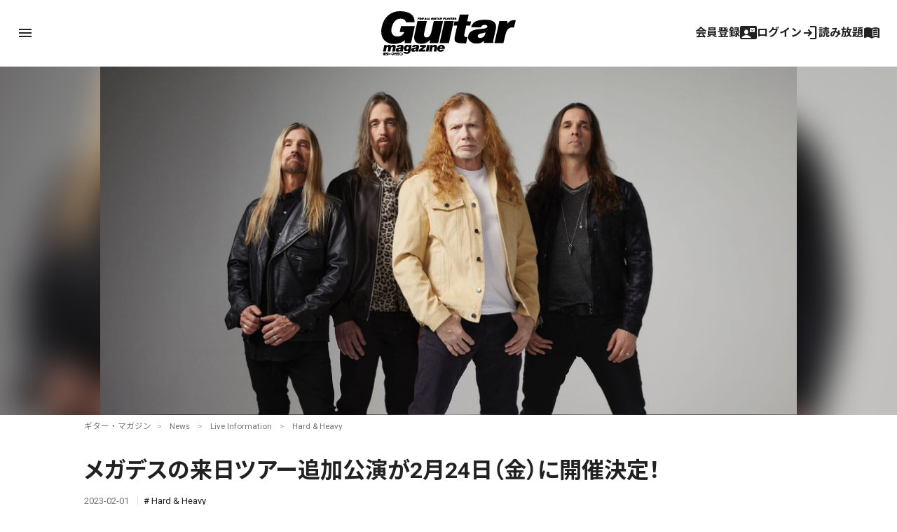

--- FILE ---
content_type: text/html; charset=utf-8
request_url: https://www.google.com/recaptcha/api2/aframe
body_size: 264
content:
<!DOCTYPE HTML><html><head><meta http-equiv="content-type" content="text/html; charset=UTF-8"></head><body><script nonce="6rotqKsUL0cowlCuzCuCxw">/** Anti-fraud and anti-abuse applications only. See google.com/recaptcha */ try{var clients={'sodar':'https://pagead2.googlesyndication.com/pagead/sodar?'};window.addEventListener("message",function(a){try{if(a.source===window.parent){var b=JSON.parse(a.data);var c=clients[b['id']];if(c){var d=document.createElement('img');d.src=c+b['params']+'&rc='+(localStorage.getItem("rc::a")?sessionStorage.getItem("rc::b"):"");window.document.body.appendChild(d);sessionStorage.setItem("rc::e",parseInt(sessionStorage.getItem("rc::e")||0)+1);localStorage.setItem("rc::h",'1769839971009');}}}catch(b){}});window.parent.postMessage("_grecaptcha_ready", "*");}catch(b){}</script></body></html>

--- FILE ---
content_type: text/javascript;charset=utf-8
request_url: https://id.cxense.com/public/user/id?json=%7B%22identities%22%3A%5B%7B%22type%22%3A%22ckp%22%2C%22id%22%3A%22ml1x0opdhto95vv0%22%7D%2C%7B%22type%22%3A%22lst%22%2C%22id%22%3A%22v76jcanpvo8akupd4r5rdu5r%22%7D%2C%7B%22type%22%3A%22cst%22%2C%22id%22%3A%22v76jcanpvo8akupd4r5rdu5r%22%7D%5D%7D&callback=cXJsonpCB2
body_size: 204
content:
/**/
cXJsonpCB2({"httpStatus":200,"response":{"userId":"cx:r4ufx37uwychwlgob6pvxo0w:2zvmrwjsg3tk8","newUser":false}})

--- FILE ---
content_type: text/javascript;charset=utf-8
request_url: https://p1cluster.cxense.com/p1.js
body_size: 97
content:
cX.library.onP1('v76jcanpvo8akupd4r5rdu5r');


--- FILE ---
content_type: text/javascript;charset=UTF-8
request_url: https://log1.mobylog.jp/msb.php?ktr_site=500738&ktr_atime=1769839966808
body_size: 61
content:
__getSessionValue({"sid":"fc7755cd3d02696372d4c76147a7f7d8"})

--- FILE ---
content_type: text/javascript;charset=utf-8
request_url: https://api.cxense.com/public/widget/data?json=%7B%22context%22%3A%7B%22referrer%22%3A%22%22%2C%22categories%22%3A%7B%22testgroup%22%3A%2218%22%7D%2C%22parameters%22%3A%5B%7B%22key%22%3A%22userState%22%2C%22value%22%3A%22anon%22%7D%2C%7B%22key%22%3A%22testgroup%22%2C%22value%22%3A%2218%22%7D%5D%2C%22autoRefresh%22%3Afalse%2C%22url%22%3A%22https%3A%2F%2Fguitarmagazine.jp%2Fnews%2F2023-0201-live-megadeth%2F%22%2C%22browserTimezone%22%3A%220%22%7D%2C%22widgetId%22%3A%22f4ca2011f325ab53b36ec504634a5e5ae6e94b7e%22%2C%22user%22%3A%7B%22ids%22%3A%7B%22usi%22%3A%22ml1x0opdhto95vv0%22%7D%7D%2C%22prnd%22%3A%22ml1x0opd9udotrmx%22%7D&media=javascript&sid=null&widgetId=f4ca2011f325ab53b36ec504634a5e5ae6e94b7e&resizeToContentSize=true&useSecureUrls=true&usi=ml1x0opdhto95vv0&rnd=208838116&prnd=ml1x0opd9udotrmx&tzo=0&callback=cXJsonpCB1
body_size: 7709
content:
/**/
cXJsonpCB1({"httpStatus":200,"response":{"items":[{"dominantimage":"https://guitarmagazine.jp/wp-content/uploads/2026/01/2026-0130-guitar-magazine-2603-001-1-300x150.jpg","dominantthumbnail":"https://content-thumbnail.cxpublic.com/content/dominantthumbnail/f5268d1a2a01bc1ce14c14b40acb903bd672f410.jpg?697c851c","description":"ギター・マガジン2026年3月号が2月13日(金)に発売される。表紙と巻頭は、待望の新作『ヤッホー』を発表した“坂本慎太郎”。","campaign":"1","testId":"4","id":"f5268d1a2a01bc1ce14c14b40acb903bd672f410","collection":"Collection 1","placement":"2","title":"ギター・マガジン2026年3月号は2月13日(金)発売 表紙・巻頭は“坂本慎太郎” | ギター・マガジンWEB|Guitar magazine","click_url":"https://api.cxense.com/public/widget/click/[base64]","url":"https://guitarmagazine.jp/news/2026-0130-guitar-magazine-2603/"},{"dominantimage":"https://guitarmagazine.jp/wp-content/uploads/2026/01/0130-idx-floor-0001-300x150.jpg","dominantthumbnail":"https://content-thumbnail.cxpublic.com/content/dominantthumbnail/642c4cbae11359af255066e382c7aeff058a0300.jpg?697c9df3","description":"Blackstarが、エレキ・ギター、ベース、アコースティック・ギターに対応するDSPモデラー、“ID:X Floor”をリリースした。高度なコンポーネント・レベルのデジタル・モデリング技術により、真","campaign":"1","testId":"4","id":"642c4cbae11359af255066e382c7aeff058a0300","collection":"Collection 1","placement":"2","title":"Blackstarが、DSPモデラー“ID:X Floor”ファミリー3機種をリリース | ギター・マガジンWEB|Guitar magazine","click_url":"https://api.cxense.com/public/widget/click/[base64]","url":"https://guitarmagazine.jp/news/0130-idx-floor/"},{"dominantimage":"https://guitarmagazine.jp/wp-content/uploads/2026/01/2026-0130-blackstar-tv-10-0001-300x150.jpg","dominantthumbnail":"https://content-thumbnail.cxpublic.com/content/dominantthumbnail/bc1034a6247a9d7b8e37c081bd7bfa7701341820.jpg?697c3b5f","description":"Blackstarは、クラシカルな真空管サウンドのコンパクト筐体アンプ、“TV-10”シリーズの新モデル4機種を発売した。 今回発売となったのは、ECC83プリ管と6L6パワー管を採用した“TV-10","campaign":"1","testId":"4","id":"bc1034a6247a9d7b8e37c081bd7bfa7701341820","collection":"Collection 1","placement":"2","title":"Blackstarが、真空管アンプTV-10シリーズの新ヘッドとキャビネットを発売 | ギター・マガジンWEB|Guitar magazine","click_url":"https://api.cxense.com/public/widget/click/[base64]","url":"https://guitarmagazine.jp/news/2026-0130-blackstar-tv-10/"},{"dominantimage":"https://guitarmagazine.jp/wp-content/uploads/2026/01/2026-0129-oyama-ito-interview-001-300x150.jpg","dominantthumbnail":"https://content-thumbnail.cxpublic.com/content/dominantthumbnail/fdada7c87b700b81455b394ebff83813232b97fe.jpg?697b3e10","description":"3月26日に新宿LOFTで開催されるライブ・イベント、『TIME TO FUZZ Vol.2』。イベントに向けて、大山純(ストレイテナー)と伊藤雅景(NELKE)のギタリスト対談を実施した。","campaign":"1","testId":"4","id":"fdada7c87b700b81455b394ebff83813232b97fe","collection":"Collection 1","placement":"2","title":"【Special Talk Session】大山純(ストレイテナー)×伊藤雅景(NELKE)が語る、ライブ・イベント『TIME TO FUZZ Vol.2』に向けた意気込み | ギター・マガジンWEB|Guitar magazine","click_url":"https://api.cxense.com/public/widget/click/[base64]","url":"https://guitarmagazine.jp/interview/2026-0129-oyama-ito-interview/"},{"dominantimage":"https://guitarmagazine.jp/wp-content/uploads/2026/01/2026-0129-dimension-shifter-0001-300x150.jpg","dominantthumbnail":"https://content-thumbnail.cxpublic.com/content/dominantthumbnail/1376c825a456b54e2774b9b4f5f38200c94a0fa7.jpg?697aea49","description":"カシオ計算機は、ギター・ストラップに装着し、直感的な操作で音を変化できる新感覚のエフェクト・コントローラー“DIMENSION SHIFTER”(ディメンション・シフター)を発売した。","campaign":"1","testId":"4","id":"1376c825a456b54e2774b9b4f5f38200c94a0fa7","collection":"Collection 1","placement":"2","title":"カシオ、ストラップ装着型ギター・エフェクト・コントローラー“DIMENSION SHIFTER”の一般販売をスタート | ギター・マガジンWEB|Guitar magazine","click_url":"https://api.cxense.com/public/widget/click/[base64]","url":"https://guitarmagazine.jp/news/2026-0129-dimension-shifter/"},{"dominantimage":"https://guitarmagazine.jp/wp-content/uploads/2026/01/2026-0128-recommend-3-001-300x150.jpg","dominantthumbnail":"https://content-thumbnail.cxpublic.com/content/dominantthumbnail/4c8418fdc99b464243e2be5bdcbc5931a6545ca1.jpg?6979c2c0","description":"ギター・マガジンWEBにはたくさんの記事が掲載されており、何から読めばいいのか迷ってしまう方も多いのではないでしょうか? 今回はそんな方に向けて、新入部員Mが編集部目線で厳選した記事をご紹介します。","campaign":"undefined","testId":"4","id":"4c8418fdc99b464243e2be5bdcbc5931a6545ca1","placement":"2","collection":"beginner&playing","title":"ギタマガ的シティ・ポップ記事3選! 新人部員Mが選んだ個人的ギター・マガジンWEBオススメ記事 | ギター・マガジンWEB|Guitar magazine","click_url":"https://api.cxense.com/public/widget/click/[base64]","url":"https://guitarmagazine.jp/article/2026-0128-recommend-3/"},{"campaign":"undefined","testId":"4","id":"036f3592afdf316386771c63be7fe29d562169ca","placement":"2","collection":"beginner&playing","title":"記事一覧 | ギター・マガジンWEB|Guitar magazine","click_url":"https://api.cxense.com/public/widget/click/[base64]","url":"https://guitarmagazine.jp/manual/"}],"template":"<div data-cx_s4ss tmp:class=\"cx-image-on-left\">\n  <!--%\n  var items = data.response.items;\n  for (var i = 0; i < items.length; i++) {\n    var item = items[i];\n  %-->\n  <a tmp:id=\"{{cX.CCE.clickTracker(item)}}\" tmp:href=\"{{item.url}}\" tmp:class=\"cx-item\" tmp:target=\"_top\" tmp:title=\"{{item.title}}\">\n    <!--% if (item.dominantthumbnail) { %-->\n    <img tmp:srcset=\"{{item.dominantthumbnail}}, {{item.dominantimage}} 2x\" tmp:src=\"{{item.dominantthumbnail}}\" tmp:alt=\"\">\n    <!--% } %-->\n<h3>\n        <!--% if (item.hasOwnProperty(\"og-article_tag\")) {if (item[\"og-article_tag\"].includes(\"PR\")) { %--><span class=\"pr-txt\">PR</span><!--% }} %-->{{item.title.replace('| ギター・マガジンWEB|Guitar magazine','')}}</h3>\n  </a>\n  <!--% } %-->\n</div>\n","style":"@import url('https://fonts.googleapis.com/css2?family=Roboto&display=swap');\n\n.gmPopularArticles h2 {\n    border-left: 4px solid #333;\n    color: #333;\n   margin-bottom: 10px;\n   font-size: 15px;\n   padding: 2px 0 0 3px;\n}\n\n.cx-image-on-left[data-cx_s4ss] {\n    --cx-item-padding: 10px;\n    --cx-background-color: #FFF;\n    --cx-image-width: 140px;\n    --cx-image-height: auto;\n    --cx-image-radius: 0px;\n    --cx-text-color: #555;\n    --cx-text-hover-color: #000;\n    --cx-font-size: 13px;\n    --cx-font-family: 'Roboto', arial, helvetica, sans-serif;\n    --cx-border-color: #DDD;\n    margin: 0 0 10px;\n    background: var(--cx-background-color);\n}\n\n.cx-image-on-left[data-cx_s4ss] .cx-item {\n    padding: var(--cx-item-padding) 0;\n    width: calc(100% - 2 * var(--cx-item-padding));\n    text-decoration: none;\n    display: flex;\n    justify-content: flex-start;\n}\n\n.cx-image-on-left[data-cx_s4ss] img {\n    width: var(--cx-image-width);\n    height: var(--cx-image-height);\n    object-fit: cover;\n    margin-right: var(--cx-item-padding);\n    border-radius: var(--cx-image-radius);\n    min-height: 70px;\n}\n\n.cx-image-on-left[data-cx_s4ss] h3 {\n    font-family: var(--cx-font-family);\n    font-size: var(--cx-font-size);\n    color: var(--cx-text-color);\n    margin: 0;\n    line-height: 1.4;\n    max-height: 5.5em;\n    display: -webkit-box;\n    -webkit-box-orient: vertical;\n    -webkit-line-clamp: 4;\n    overflow: hidden;\n}\n\n.cx-image-on-left[data-cx_s4ss] h3 span {\n    display: block;\n    font-family: var(--cx-font-family);\n    font-size: 90%;\n    color: var(--cx-text-color);\n    filter: opacity(0.5);\n    margin: 0;\n    line-height: 1.3;\n}\n\n.cx-image-on-left[data-cx_s4ss] h3 span.pr-txt{\n    display: inline-block;\n    font-size: 11px;\n    padding: 0 0.3em;\n    margin-right: 0.4em;\n    color: #666;\n    border: 1px solid #666;\n    border-radius: 2px;\n    vertical-align: middle;\n    margin-bottom: .3em;\n}\n\n.cx-image-on-left[data-cx_s4ss] .cx-item:hover {\n    opacity: .5;\n}\n\n.cx-image-on-left[data-cx_s4ss] .cx-item:hover h3 {\n    color: var(--cx-text-hover-color);\n}\n\n/* IE10+ */\n@media screen\\0 {\n    .cx-image-on-left[data-cx_s4ss] {\n        background: #FFF;\n    }\n\n    .cx-image-on-left[data-cx_s4ss] .cx-item {\n        border-bottom: solid 1px #DDD;\n        padding: 10px;\n        width: calc(100% - 20px);\n    }\n\n    .cx-image-on-left[data-cx_s4ss] img {\n        width: 100px;\n        min-width: 100px;\n        height: auto;\n        margin-right: 10px;\n        margin-left: 10px;\n        border: none;\n    }\n\n    .cx-image-on-left[data-cx_s4ss] h3 {\n        font-family: Roboto, arial, helvetica, sans-serif;\n        font-size: 14px;\n        color: #555;\n    }\n\n    .cx-image-on-left[data-cx_s4ss] .cx-item:hover h3 {\n        color: #000;\n    }\n\n    .cx-image-on-left[data-cx_s4ss] .cx-item h3 span {\n        font-family: Roboto, arial, helvetica, sans-serif;\n        color: #AAA;\n        font-weight: normal;\n    }\n}\n","prnd":"ml1x0opd9udotrmx"}})